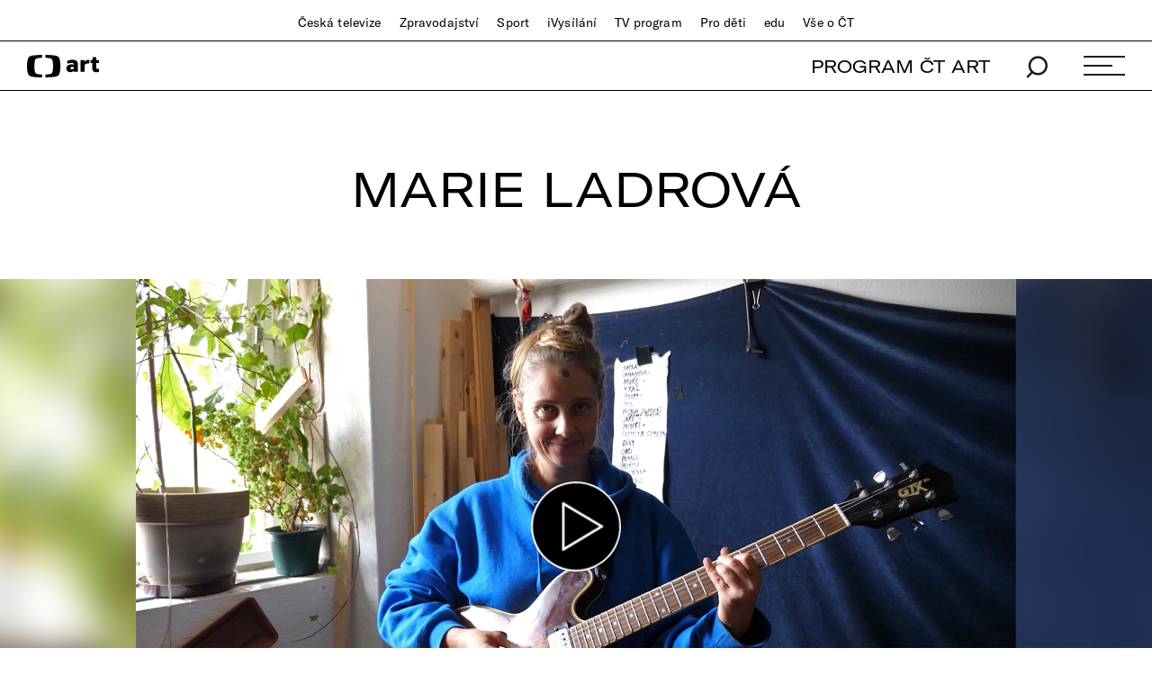

--- FILE ---
content_type: text/html;charset=UTF-8
request_url: https://art.ceskatelevize.cz/profil/marie-ladrova-DHprl
body_size: 12099
content:
<!DOCTYPE html> <html xmlns="http://www.w3.org/1999/xhtml"
      lang="cs"> <head vocab="http://schema.org/" prefix="og: http://ogp.me/ns# fb: http://ogp.me/ns/fb#"
		  itemscope="" itemtype="http://schema.org/WebPage"> <meta charset="UTF-8" /> <meta name="viewport" content="width=device-width, initial-scale=1.0" /> <meta http-equiv="X-UA-Compatible" content="IE=edge" />  <title>Marie Ladrová — ČT art — Česká televize</title> <meta name="description" content="Profil umělkyně" />  <meta name="author" content="Nová média České televize" />  <meta name="thumbnail" content="https://art.ceskatelevize.cz/cms/art/profile-marie-ladrova/articles/marie-ladrova/poster-2__3cYIonGGdyK.jpg"/>        <meta itemprop="name" content="Marie Ladrová" /> <meta itemprop="description" content="Profil umělkyně" /> <meta name="dc.title" content="Marie Ladrová" /> <meta name="dc.subject" content="Zábava, televize, kultura" /> <meta name="dc.description" content="Profil umělkyně" /> <meta name="dc.publisher" content="ČT art" /> <meta name="dc.rights" content="All rights reserved." /> <meta property="og:locale" content="cs_CZ" /> <meta property="og:url" content="https://art.ceskatelevize.cz/profil/marie-ladrova-DHprl" /> <meta property="og:type" content="article" /> <meta property="og:title" content="Marie Ladrová" /> <meta property="og:description" content="Profil umělkyně" /> <meta property="og:site_name" content="ČT art" />   <meta property="og:image" content="https://art.ceskatelevize.cz/cms/art/profile-marie-ladrova/articles/marie-ladrova/poster-2__Facebook1200x675.jpg" /> <meta property="og:image:width" content="1200" /> <meta property="og:image:height" content="675" />       <meta name="msapplication-config" content="/cms/common/browserconfig.xml" /> <meta name="msapplication-TileColor" content="#ffffff" /> <meta name="msapplication-TileImage"
			  content="/cms/common/icons/mstile-144x144.png" /> <meta name="theme-color" content="#ffffff" /> <link rel="manifest" href="/cms/common/manifest.json" /> <link rel="shortcut icon" type="image/ico" href="/cms/common/icons/favicon.ico" /> <link rel="apple-touch-icon" sizes="57x57" href="/cms/common/icons/apple-touch-icon-57x57.png" /> <link rel="apple-touch-icon" sizes="60x60" href="/cms/common/icons/apple-touch-icon-60x60.png" /> <link rel="apple-touch-icon" sizes="72x72" href="/cms/common/icons/apple-touch-icon-72x72.png" /> <link rel="apple-touch-icon" sizes="76x76" href="/cms/common/icons/apple-touch-icon-76x76.png" /> <link rel="apple-touch-icon" sizes="114x114" href="/cms/common/icons/apple-touch-icon-114x114.png" /> <link rel="apple-touch-icon" sizes="120x120" href="/cms/common/icons/apple-touch-icon-120x120.png" /> <link rel="apple-touch-icon" sizes="144x144" href="/cms/common/icons/apple-touch-icon-144x144.png" /> <link rel="apple-touch-icon" sizes="152x152" href="/cms/common/icons/apple-touch-icon-152x152.png" /> <link rel="icon" type="image/png" sizes="16x16" href="/cms/common/icons/favicon-16x16.png" /> <link rel="icon" type="image/png" sizes="32x32" href="/cms/common/icons/favicon-32x32.png" /> <link rel="icon" type="image/png" sizes="48x48" href="/cms/common/icons/favicon-48x48.png" /> <link rel="icon" type="image/png" sizes="96x96" href="/cms/common/icons/favicon-96x96.png" /> <link rel="icon" type="image/png" sizes="128x128" href="/cms/common/icons/favicon-128x128.png" /> <link rel="icon" type="image/png" sizes="192x192" href="/cms/common/icons/favicon-192x192.png" />   <link rel="stylesheet" href="/cms/layouts/vendor/bootstrap/css/bootstrap.min.css" /> <script src="/cms/layouts/vendor/bootstrap/js/jquery.min.js"></script> <script src="/cms/layouts/vendor/Modernizer/Modernizr.js"></script> <script src="/cms/layouts/vendor/bootstrap/js/bootstrap.min.js"></script> <link rel="stylesheet" href="/cms/layouts/vendor/Popup/magnific-popup.css" /> <script src="/cms/layouts/vendor/Popup/jquery.magnific-popup.min.js?v=1.1"></script>  <link rel="stylesheet" type="text/css" href="/cms/layouts-art/css/art.min.css?v=305" /> <script src="/cms/layouts/js/dp.js?v=494"></script>         <script async="" src="/cms/layouts/js/cmp/v2.1/cmp.js" type="text/javascript"></script><link rel="stylesheet" type="text/css" href="https://ctfs.ceskatelevize.cz/static/v8.18/assets/common.css"/><link rel="stylesheet" type="text/css" href="https://ctfs.ceskatelevize.cz/static/v8.18/assets/footer.css"/><script type="text/javascript" src="https://ctfs.ceskatelevize.cz/static/v8.18/assets/common.js"></script><script type="text/javascript" src="https://ctfs.ceskatelevize.cz/static/v8.18/assets/footer.js"></script></head> <body>   <script type="text/javascript">
					/* <![CDATA[ */
					var _dpAnEnabled = true;
					var _dpAnInitialize = true;
					var _dpAnPageViewEvent = "article_view";
					var _dpAnPageSection = "Art";
					var _dpAnPageTitle = "Marie Ladrov\u00E1";
					var _dpAnPageType = "Article";
					var _dpAnPageCategories = ["Profil"];
					var _dpAnProjectTags = "";
					var _dpAnUserId = "";
					var _dpAnDateOfRegistration = "";
					var _dpAnSearchTerm = "";
					var _dpAnSearchResultsCount = "";
					var _dpAnGameId = "";
					var _dpAnGameName = "";
					
					var dataLayer = dataLayer || [];
					
					var DP = DP || {};
					DP.identStr = (DP.identStr || "") + ";analytics.html";
					DP._analyticsAvailable = null;
					DP.isAnalyticsPresent = function () {
						if (DP._analyticsAvailable === true) {
							return true;
						}
						DP._analyticsAvailable = (typeof DP.analytics !== 'undefined') && (typeof dpAnalytics !== 'undefined') && (typeof dpAnalytics.trackEvent !== 'undefined');
						return DP._analyticsAvailable;
					};
					DP.ifAnalytics = function (callback) {
						if (!DP.isAnalyticsPresent()) {
							return;
						}
						if (callback !== null && typeof callback !== 'undefined' && (typeof callback === "function" || typeof callback === "Function" || callback instanceof Function)) {
							return callback(dpAnalytics);
						}
						return callback;
					};
					DP.unlessAnalytics = function (callback) {
						if (DP.isAnalyticsPresent()) {
							return;
						}
						if (callback !== null && typeof callback !== 'undefined' && (typeof callback === "function" || typeof callback === "Function" || callback instanceof Function)) {
							return callback();
						}
						return callback;
					};
					
					DP.events = DP.events || {};
					
					DP.events.send = function (event) {
						navigator.sendBeacon('/dp/rest/events/put', JSON.stringify(event));
					};
					try {
						let ts = 7424223617632120;
						if (DP.isNotNull(ts)) {
							DP.events.send({"ts": ts});
						}
					} catch (error) {
					}
					/* ]]> */
				</script> <script src="/cms/layouts/js/analytics.js?v=1.8.3.1"></script> <noscript> <iframe src="https://www.googletagmanager.com/ns.html?id=GTM-WR543Z2"
							height="0" width="0" style="display:none;visibility:hidden"></iframe></noscript> <script>
					/* <![CDATA[ */
					/*
					 * GEMIUS
					 */
					var gemius_identifier = "zDhLoLgy9Jd9Xa9j7utTrZcP.fLgSi9UHuztF.N.0w3.o7";
					// Set default consent state
					window.gemius_consent = false;
					window.pp_gemius_consent = false;
					var gemius_init_timeout = 10000;
					// lines below shouldn't be edited
					function gemius_pending(i) {
						window[i] = window[i] || function () {
							var x = window[i + '_pdata'] = window[i + '_pdata'] || [];
							x[x.length] = arguments;
						};
					}

					gemius_pending('gemius_hit');
					gemius_pending('gemius_event');
					gemius_pending('gemius_init');
					gemius_pending('pp_gemius_hit');
					gemius_pending('pp_gemius_event');
					gemius_pending('pp_gemius_init');


					;
					gemius_pending('gemius_hit');
					gemius_pending('gemius_event');
					gemius_pending('pp_gemius_hit');
					gemius_pending('pp_gemius_event');

					/*
					 * CMP
					 */
					// Define ConsentStatus promise

					window.ctGetConsentStatus = Promise.race([
						new Promise((resolve) => {
							window.ctSetConsentStatus = resolve;
						}),
						new Promise((_, reject) => {
							// waits for the information from CMP for 10 seconds
							setTimeout(() => reject(new Error("Consent status is not available.")), 10000);
						})
					]);

					// Handle the initial consent status
//					window.ctGetConsentStatus
//							.then(status => {
//								window.ctOnCookieConsentChanged(status);
//							})
//							.catch(error => {
//								console.warn(error);
//								window.ctOnCookieConsentChanged({
//									analytics: false,
//									preferences: false,
//									marketing: false
//								});
//							});
					// CookieConsentChanged handler
//					window.ctOnCookieConsentChanged = (status) => {
//						let enabled = status.analytics === true;
//						window.gemius_consent = enabled;
//						window.pp_gemius_consent = enabled;
//						// info
//						console.log("Cookie consent changed: analytics " + (enabled ? "enabled" : "disabled"));
//						// check if Gemius script is not loaded already
//						if (typeof window.ctGemiusScriptLoaded === "undefined") {
//							window.ctGemiusScriptLoaded = new Promise((resolve, reject) => {
//								// load Gemius script
//								var d = document, t = 'script';
//								try {
//									var gt = d.createElement(t), s = d.getElementsByTagName(t)[0];
//									gt.setAttribute('async', 'async');
//									gt.setAttribute('defer', 'defer');
//									gt.src = '//spir.hit.gemius.pl/xgemius.js';
//									gt.addEventListener('load', () => resolve());
//									gt.addEventListener('error', (e) => reject(e));
//									s.parentNode.insertBefore(gt, s);
//								} catch (e) {
//									reject(e);
//								}
//							});
//							window.ctGemiusScriptLoaded.catch(error => {
//								console.warn(error);
//							});
//						}
//					};

					const loadGemius = () => {
						(function (d, t) {
							try {
								var gt = d.createElement(t), s = d.getElementsByTagName(t)[0], l = 'http' + ((location.protocol === 'https:') ? 's' : '');
								gt.setAttribute('async', 'async');
								gt.setAttribute('defer', 'defer');
								gt.src = l + '://spir.hit.gemius.pl/xgemius.js';
								s.parentNode.insertBefore(gt, s);
							} catch (e) {
							}
						})(document, 'script');
					};

					if (window.ctGetConsentStatus) {
						void window.ctGetConsentStatus
								.then((data) => {
									if (data.consentInteraction) {
										window.gemius_init({consent: data.analytics});
									}
								})
								.finally(loadGemius);
					} else {
						// pokud mám vypnutou cookie lištu, načtu gemius hned
						loadGemius();
					}

					window.ctOnCookieConsentChanged = ({ analytics }) => {
						window.gemius_init({consent: analytics});
					};

					/* ]]> */
				</script>  

		<!--googleoff: all-->
          <header class="main_header"> <div class="main_header__stripe main_header__stripe--top container-fluid"> <button id="ctmenubutton" type="button" class="navbar-toggle" data-toggle="collapse" data-target=".main_header__nav"> <span class="sr-only">Toggle navigation</span><span class="menuButton topmenu"></span> </button> <nav class="main_header__nav"> <ul> <li><a href="//www.ceskatelevize.cz/">Česká televize</a></li> <li><a href="//www.ceskatelevize.cz/ct24/">Zpravodajství</a></li> <li><a href="//www.ceskatelevize.cz/sport/">Sport</a></li> <li><a href="//www.ceskatelevize.cz/ivysilani/">iVysílání</a></li> <li><a href="//www.ceskatelevize.cz/tv-program/">TV program</a></li> <li><a href="//decko.ceskatelevize.cz/?_ga=2.42784549.1092195733.1512389597-2050897776.1469711784">Pro děti</a></li> <li><a href="//edu.ceskatelevize.cz/">edu</a></li> <li><a href="//www.ceskatelevize.cz/vse-o-ct/">Vše o ČT</a></li> </ul> </nav> </div> <div class="main_header__stripe main_header__stripe--bottom container-fluid"> <form action="/vyhledavani" class="main_header__search" method="get" autocomplete="off"> <input type="text" class="main_header__search__input" placeholder="Hledat" name="q" /> <button type="submit" class="main_header__search__submit"> <img alt="search" src="/cms/common/images/search_icon-black.svg" width="24" height="25" /> </button> </form> <a href="/" class="main_header__logo"> <img src="/cms/common/images/CT-art.svg" height="25" alt="ČT art" /> </a> <ul class="main_header__handlers"> <li class="main_header__handler--program"><a href="/tv-program">PROGRAM ČT ART</a></li> <li class="main_header__handler--search"> <a href="/vyhledavani" data-search-toggle="true"> <img alt="search" src="/cms/common/images/search_icon-black.svg" width="24" height="25" /> </a> </li> <li class="main_header__handler--menu"> <a id="site-header-menu" class="menu_hamburger" data-menu-toggle="true" aria-expanded="false"> <span class="menu_hamburger__line"></span> <span class="menu_hamburger__line"></span> <span class="menu_hamburger__line"></span> </a> </li> </ul> </div> <div class="main_header__overlay"> <div class="container-fluid"> <div class="row"> <div class="col-xs-12 col-md-4"> <dl> <dt class="h1">témata</dt>   <dd> <a href="/tema/divadlo">Divadlo</a> </dd>  <dd> <a href="/tema/film">Film</a> </dd>  <dd> <a href="/tema/hudba">Hudba</a> </dd>  <dd> <a href="/tema/literatura">Literatura</a> </dd>  <dd> <a href="/tema/podcast">Podcast</a> </dd>  <dd> <a href="/tema/spolecnost">Společnost</a> </dd>  <dd> <a href="/tema/tanec">Tanec</a> </dd>  <dd> <a href="/tema/televize">Televize</a> </dd>  <dd> <a href="/tema/vytvarne-umeni">Výtvarné umění</a> </dd>   </dl> </div> <div class="col-xs-12 col-md-4"> <dl> <dt class="h1">rubriky</dt>    <dd> <a href="/tema/apel">Apel</a> </dd>      <dd> <a href="/artelier">ARTELIER</a> </dd>    <dd> <a href="/tema/artchiv">Artchiv</a> </dd>      <dd> <a href="/artoulky">Artoulky</a> </dd>    <dd> <a href="/tema/ct-art-kviz">ČT art kvíz</a> </dd>     <dd> <a href="/tema/divadelni-glosar">Divadelní glosář</a> </dd>     <dd> <a href="/tema/fenomen-vecernicek">Fenomén Večerníček</a> </dd>     <dd> <a href="/tema/jedna-basen">Jedna báseň</a> </dd>     <dd> <a href="/tema/kulturni-media-online">Kulturní média online</a> </dd>     <dd> <a href="/tema/mate-knihovnu-a-mohla-bych-ji-videt">Máte knihovnu? A mohla bych ji vidět?</a> </dd>     <dd> <a href="/tema/ostrovy-vizuality">Ostrovy vizuality</a> </dd>     <dd> <a href="/tema/praha-berlin-warsava-zavod-miru">Praha Berlín Waršava: Závod míru</a> </dd>     <dd> <a href="/tema/procento-na-kulturu">Procento na kulturu</a> </dd>     <dd> <a href="/tema/redaktori">Redaktoři</a> </dd>     <dd> <a href="/tema/tv-tipy">TV tipy</a> </dd>     <dd> <a href="/tema/zrneni">Zrnění</a> </dd>     </dl> </div> <div class="col-xs-12 col-md-4"> <dl> <dt class="h1">ostatní</dt> <dd><a href="/tv-program">Program ČT art</a></dd> <dd><a href="/kulturni-prehled">Kulturní přehled</a></dd> <dd><a href="/autor">Autoři / Autorky</a></dd> <dd><a href="/tiraz">Tiráž</a></dd> </dl> </div> </div> <div class="main_header__overlay__footer"> <div class="row"> <div class="col-xs-12 col-md-8"> <ul class="main_header__overlay__tags">   <li
														> <a class="tag" href="/tema/podcast">Podcast</a> </li>  <li
														> <a class="tag" href="/tema/apel">Apel</a> </li>   </ul> </div> <div class="col-xs-12 col-md-4 main_header__overlay__socials"> <img src="/cms/common/images/CT-art.svg" class="main_header__overlay__logo" width="132" alt="ČT art" /> <ul class="main_header__overlay__links"> <li><a href="/newsletter">newsletter</a></li> <li><a href="https://www.facebook.com/ctart.cz/" target="_blank">facebook</a></li>  <li><a href="https://www.instagram.com/ctartcz/" target="_blank">instagram</a></li> </ul> </div> </div> </div> </div> </div> <script type="text/javascript">
						/*<![CDATA[*/
						$('#site-header-menu').click(function (eventObject) {
							let button = DP.isJQueryObject(eventObject.delegateTarget) ? eventObject.delegateTarget : $(eventObject.delegateTarget);
							if (!button.hasClass('active')) {
								try {
									dpAnalytics.trackEvent({
										event: 'Hlavicka',
										Klik_na_odkaz: 'Menu_rozbaleni',
									});
								} catch (err) {
									DP.log.info("Nelze odeslat GA udalost: dpAnalytics je 'undefined'.");
								}
							}
						});
						/*]]>*/
					</script>    </header> 
		<!--googleon: all-->

        <main id="main">  <article class="full-article_wrap"> <div class="container-fluid"> <h1 class="h1">Marie Ladrová</h1>  </div>   <div class="full-article__intro-img"> <div class="full-article__intro-img__holder"> <div class="full-article__intro-img__bg"
							 style="background: url(&#39;/cms/art/profile-marie-ladrova/articles/marie-ladrova/poster-2.jpg&#39;)"></div> <img src="/cms/art/profile-marie-ladrova/articles/marie-ladrova/poster-2.jpg" alt="Marie Ladrová" width="1280" height="720" onerror="this.onerror=null;this.src=&#39;/cms/common/images/ctart.jpg&#39;"/>   <a href="https://player.ceskatelevize.cz/?product=ct-artzona&amp;parentUrl=https://art.ceskatelevize.cz/profil/marie-ladrova-DHprl&amp;origin=artzona&amp;useNewPlaylist=true&amp;hash=b8baa394f2a0ec4d5ad921da6b92d6c40a4c437e&amp;autoStart=true&amp;bonus=42119"
					   class="popup-video"
					   target="_blank"> <div class="play-video"></div> </a>    </div> <div class="full-article__intro-img__credits credits container text-right">Výtvarnice a hudebnice Marie Ladrová, foto: ČT art</div> </div>    <header class="full-article__info container">  <div class="full-article__info__social-networks"> <button
						class="social-share-icon fb-icon" onclick="window.open(&#39;https://www.facebook.com/sharer.php?u=https://art.ceskatelevize.cz/profil/marie-ladrova-DHprl&amp;t=Marie Ladrová&#39;)"
					> <span>FB</span> </button> <button
						class="social-share-icon tw-icon" onclick="window.open(&#39;https://twitter.com/share?url=https://art.ceskatelevize.cz/profil/marie-ladrova-DHprl&amp;text=Marie Ladrová&#39;)"
					> <span>𝕏</span> </button> </div>  </header> <div class="full-article container"> <p>V&nbsp;jejím ateliéru v&nbsp;Černošicích u&nbsp;Prahy jsme Marii Ladrovou navštívili jednoho podzimního dopoledne. U&nbsp;topení se sušily houby, na policích ležely různě opracované troudnatce&nbsp;– choroše, z&nbsp;nichž Marie vytváří podle starých receptur čepice a&nbsp;další výrobky, v&nbsp;knihovně byly hojně zastoupené atlasy hub a&nbsp;oknem šlo pozorovat nedaleké lesnaté kopce. O&nbsp;tom, že houby a&nbsp;podhoubí, jsou jedním hlavních témat Mariiny tvorby, není pochyb. Cestu k&nbsp;nim si našla skrze jídlo, už od dětství houby ráda sbírala, vařila a&nbsp;jedla. Narodila se roku 1981 na Chodsku, zdejší kraj a&nbsp;Pošumaví ji silně ovlivnilo.</p>

<p>Vystudovala kamenosochařství na Střední uměleckoprůmyslové škole v&nbsp;Českém Krumlově a&nbsp;poté několik let učila výtvarnou výchovu. Ke studiu intermediální tvorby na AVU ji přivedl Milan Knížák a&nbsp;způsob jeho výuky&nbsp;– sama v&nbsp;té době hledala cesty, jak lépe učit a&nbsp;jeho pedagogické metody Marii inspirovaly. Ve své tvorbě se věnuje především akvarelu, kromě hub maluje krajiny a&nbsp;ráda experimentuje s&nbsp;materiály, baví ji objevovat nové techniky a&nbsp;míchat vlastní barvy.</p>

<p>Zároveň je Marie Ladrová hudebnicí. Zpívá a&nbsp;hraje na housle, kytaru a&nbsp;těremin&nbsp;– hru na tento nástroj rovněž vyučuje. Působí či působila v&nbsp;několika hudebních uskupeních. Vloni vydala na značce Polí5 <a href="https://art.ceskatelevize.cz/inside/tohle-jsou-ctyri-nepravem-prehlizene-domaci-desky-z-prvni-pule-roku-2021-rFSHv">sólové album nazvané MR</a>. Na svém webu k&nbsp;hudební tvorbě poznamenává: „Texty jsou důležitými posly a&nbsp;pomocí podmanivého zpěvu se dotýkají posluchače podobně, jako se výtrusy hub dotýkají podhoubí. Při správné kombinaci tak může vyrůst plodnice neočekávané barvy, chuti i&nbsp;účinků!“</p>  <div class="full-article__social-networks full-article__social-networks--mobile"> <button
						class="social-share-icon fb-icon" onclick="window.open(&#39;https://www.facebook.com/sharer.php?u=https://art.ceskatelevize.cz/profil/marie-ladrova-DHprl&amp;t=Marie Ladrová&#39;)"
					> <span>FB</span> <span class="desc">sdílet na facebooku</span> </button> <button
						class="social-share-icon tw-icon" onclick="window.open(&#39;https://twitter.com/share?url=https://art.ceskatelevize.cz/profil/marie-ladrova-DHprl&amp;text=Marie Ladrová&#39;)"
					> <span>𝕏</span> <span class="desc">sdílet na 𝕏 (twitteru)</span> </button> </div>  </div> </article>   <section class="container-fluid full-article__media"> <div class="row"> <div class="col-xs-12 col-sm-6">  <div class="img-holder imgfit">     <img src="/cms/art/profile-marie-ladrova/articles/marie-ladrova/gallery-Dl8OO/04-ciruvky__Poster960x540.jpg"
								 alt="houby" /> <a href="#" class="popup-gallery"> <div class="play-gallery"></div> </a> <div class="gallery">  <a href="/cms/art/profile-marie-ladrova/articles/marie-ladrova/gallery-Dl8OO/04-ciruvky.jpg" title="&lt;em&gt;Čirůvky dvojbarvé&lt;/em&gt;, přírodní barvivo na bavlněném papíře, 2020, repro: archiv Marie Ladrové"></a>  <a href="/cms/art/profile-marie-ladrova/articles/marie-ladrova/gallery-Dl8OO/01-zatisi.jpg" title="&lt;em&gt;Zátiší s houbami&lt;/em&gt;, přírodní barvivo na bavlněném papíře, 2019, repro: archiv Marie Ladrové"></a>  <a href="/cms/art/profile-marie-ladrova/articles/marie-ladrova/gallery-Dl8OO/02-hrib.jpg" title="&lt;em&gt;Hřib sametový&lt;/em&gt;, přírodní barvivo na bavlněném papíře, 2020, repro: archiv Marie Ladrové"></a>  <a href="/cms/art/profile-marie-ladrova/articles/marie-ladrova/gallery-Dl8OO/03-muchomurka.jpg" title="&lt;em&gt;Muchomůrka červená&lt;/em&gt;, přírodní barvivo na bavlněném papíře, 2020, repro: archiv Marie Ladrové"></a>  <a href="/cms/art/profile-marie-ladrova/articles/marie-ladrova/gallery-Dl8OO/05-shluk-plodnice.jpg" title="&lt;em&gt;Shluk neidentifikované plodnice&lt;/em&gt;, přírodní barvivo na bavlněném papíře, 2020, repro: archiv Marie Ladrové"></a>  </div>   </div> <div class="content-wrapper"> <h2>Houby</h2>  <p>Houby jsou bytosti, jsou tu dávno před tím, než jsme tu byli my a&nbsp;mnohem víc než my rozumí světu!</p> </div>  </div> <div class="col-xs-12 col-sm-6">  <div class="img-holder imgfit">     <img src="/cms/art/profile-marie-ladrova/articles/marie-ladrova/gallery-Dl8OO/01-cepice-chodsky-vzor-2017__Poster960x540.jpg"
								 alt="Klobouček" /> <a href="#" class="popup-gallery"> <div class="play-gallery"></div> </a> <div class="gallery">  <a href="/cms/art/profile-marie-ladrova/articles/marie-ladrova/gallery-Dl8OO/01-cepice-chodsky-vzor-2017.jpg" title="Čepice z troudnatce podle chodského vzoru, 2017, foto: archiv Marie Ladrové"></a>  <a href="/cms/art/profile-marie-ladrova/articles/marie-ladrova/gallery-Dl8OO/01-ksiltovka-2020.jpg" title="Kšiltovka z troudnatce, 2020, foto: archiv Marie Ladrové"></a>  <a href="/cms/art/profile-marie-ladrova/articles/marie-ladrova/gallery-Dl8OO/02-kloboucek-choros.jpg" title="Klobouček, foto: archiv Marie Ladrové"></a>  <a href="/cms/art/profile-marie-ladrova/articles/marie-ladrova/gallery-Dl8OO/04-chorosova-tapiserie-2020.jpg" title="Chorošová tapiserie, 2020, foto: archiv Marie Ladrové"></a>  </div>   </div> <div class="content-wrapper"> <h2>Čepice a&nbsp;objekty z&nbsp;choroše</h2>  <p>„Troudnatec kopytovitý je houba-choroš, který se v&nbsp;minulosti používal velice často. Získával se z&nbsp;něj troud na podpalování čehokoliv, používal se k&nbsp;přenášení ohně a&nbsp;vyráběly se z&nbsp;něj čepice, vesty a&nbsp;kabelky. Tato technologie na našem území skoro zanikla. Jelikož pocházím z&nbsp;Chodska, kde strejcové tyto čepice šili, rozhodla jsem se tuto technologii oživit a&nbsp;naučit je tamní obyvatele, aby na tuto úžasnou houbovou látku nezapomněli…“ (Z&nbsp;webu Marie Ladrové.)</p> </div>  </div> <div class="col-xs-12 col-sm-6">  <div class="img-holder imgfit">     <img src="/cms/art/profile-marie-ladrova/articles/marie-ladrova/gallery-Dl8OO/01-reka__Poster960x540.jpg"
								 alt="řeka" /> <a href="#" class="popup-gallery"> <div class="play-gallery"></div> </a> <div class="gallery">  <a href="/cms/art/profile-marie-ladrova/articles/marie-ladrova/gallery-Dl8OO/01-reka.jpg" title="&lt;em&gt;Řeka&lt;/em&gt;, přírodní barvivo na bavlněném papíře, 33 × 19 cm, 2020, repro: archiv Marie Ladrové"></a>  <a href="/cms/art/profile-marie-ladrova/articles/marie-ladrova/gallery-Dl8OO/02-mokropsy.jpg" title="&lt;em&gt;Mokropsy&lt;/em&gt;, přírodní barvivo na bavlněném papíře, 30 × 30 cm, 2020, repro: archiv Marie Ladrové"></a>  <a href="/cms/art/profile-marie-ladrova/articles/marie-ladrova/gallery-Dl8OO/03-zas-ten-sen.jpg" title="&lt;em&gt;Zas ten sen&lt;/em&gt;, přírodní barvivo na bavlněném papíře, 250 × 150 cm, 2018, repro: archiv Marie Ladrové"></a>  <a href="/cms/art/profile-marie-ladrova/articles/marie-ladrova/gallery-Dl8OO/04-reka-s-rybarem.jpg" title="&lt;em&gt;Berounka s rybářem&lt;/em&gt;, přírodní barvivo na bavlněném papíře, 42 × 31 cm, 2020, repro: archiv Marie Ladrové"></a>  <a href="/cms/art/profile-marie-ladrova/articles/marie-ladrova/gallery-Dl8OO/05-zena-s-mesicem.jpg" title="&lt;em&gt;Žena s měsícem&lt;/em&gt;, přírodní barvivo na bavlněném papíře, 185 × 113 cm, 2019, repro: archiv Marie Ladrové"></a>  </div>   </div> <div class="content-wrapper"> <h2>Akvarely&nbsp;– krajiny a&nbsp;sny</h2>  <p>Barvy pro své akvarely si Marie míchá sama, vychází při tom hlavně ze starých barvířských receptur. Rozměrné krajiny maluje nejraději v&nbsp;plenéru, jindy se zase snaží zachytit výjevy ze svých snů.</p> </div>  </div> <div class="col-xs-12 col-sm-6">  <div class="img-holder imgfit">    <img alt="bože můj" src="/cms/art/profile-marie-ladrova/articles/marie-ladrova/gallery-Dl8OO/teremin__Poster960x540.jpg" />    <a href="https://www.youtube.com/watch?v=F-WTofrC3Fo"
					   class="popup-video"
					   target="_blank"> <div class="play-video"></div> </a>      </div> <div class="content-wrapper"> <h2>Těremin</h2> <p><p>Hru na dřevěnou bedýnku se dvěma anténami ovládá málokdo. Marie Ladrová je v&nbsp;tuzemsku výjimkou a&nbsp;hru dokonce i&nbsp;vyučuje.</p></p>  </div>  </div> </div> </section> 
			
			
			
			
			<!--googleoff: all-->
			<section class="container-fluid category-wrap full-article__profiles"> <h3 class="h1">Poslední profily</h3>    <div class="row">      <div class="col-xs-12 col-sm-6 col-md-4">  <article class="article article--medium"> <a href="/profil/vitezove-souteze-artelier-marie-zandalkova-oYFk2"> <header class="article__image article__image--has-video-in"> <div class="article__image__holder"> <picture> <source media="(max-width: 600px)" srcset="/cms/art/article-2025-36/articles/vitezove-souteze-artelier-marie-zandalkova/poster-1__Poster600x338.jpg"/> <source media="(max-width: 768px)" srcset="/cms/art/article-2025-36/articles/vitezove-souteze-artelier-marie-zandalkova/poster-1__Poster960x540.jpg"/> <source media="(min-width: 1920px)" srcset="/cms/art/article-2025-36/articles/vitezove-souteze-artelier-marie-zandalkova/poster-1__Poster960x540.jpg"/> <img alt="Výtvarnice Marie Zandálková," src="/cms/art/article-2025-36/articles/vitezove-souteze-artelier-marie-zandalkova/poster-1__Poster600x338.jpg" width="600" height="338"/> </picture> </div> </header> </a> <ul class="article__tags"> <li><a href="/tema/profil">Profil</a></li> </ul> <footer class="article__meta"> <ul class="article__meta__authors">  <li
								><a href="/autor/redakce">Redakce</a></li> </ul> <ul class="article__meta__dates"> <li> <time datetime="2025-12-12" pubdate="pubdate">12. 12. 2025</time> </li>  <li class="time-of-reading"><i class="icon icon--time">Doba čtení</i> 1 min</li>    </ul> </footer> <h3 class="h3"> <a href="/profil/vitezove-souteze-artelier-marie-zandalkova-oYFk2">Vítězové soutěže Artelier: Marie Zandálková</a> </h3> </article>  </div> <div class="col-xs-12 col-sm-6 col-md-4">  <article class="article article--medium"> <a href="/profil/vitezove-souteze-artelier-nina-sibinska-31VkU"> <header class="article__image article__image--has-video-in"> <div class="article__image__holder"> <picture> <source media="(max-width: 600px)" srcset="/cms/art/article-2025-49/articles/vitezove-souteze-artelier-nina-sibinska/sibinska__Poster600x338.jpg"/> <source media="(max-width: 768px)" srcset="/cms/art/article-2025-49/articles/vitezove-souteze-artelier-nina-sibinska/sibinska__Poster960x540.jpg"/> <source media="(min-width: 1920px)" srcset="/cms/art/article-2025-49/articles/vitezove-souteze-artelier-nina-sibinska/sibinska__Poster960x540.jpg"/> <img alt="Vizuální umělkyně Nina Sibinská" src="/cms/art/article-2025-49/articles/vitezove-souteze-artelier-nina-sibinska/sibinska__Poster600x338.jpg" width="600" height="338"/> </picture> </div> </header> </a> <ul class="article__tags"> <li><a href="/tema/profil">Profil</a></li> </ul> <footer class="article__meta"> <ul class="article__meta__authors">  <li
								><a href="/autor/redakce">Redakce</a></li> </ul> <ul class="article__meta__dates"> <li> <time datetime="2025-12-05" pubdate="pubdate">5. 12. 2025</time> </li>  <li class="time-of-reading"><i class="icon icon--time">Doba čtení</i> 1 min</li>    </ul> </footer> <h3 class="h3"> <a href="/profil/vitezove-souteze-artelier-nina-sibinska-31VkU">Vítězové soutěže Artelier: Nina Sibinská</a> </h3> </article>  </div> <div class="col-xs-12 col-sm-6 col-md-4">  <article class="article article--medium"> <a href="/profil/vitezove-souteze-artelier-tomas-cerny-SlkNK"> <header class="article__image article__image--has-video-in"> <div class="article__image__holder"> <picture> <source media="(max-width: 600px)" srcset="/cms/art/article-2025-46/articles/vitezove-souteze-artelier-tomas-cerny/cerny-poster__Poster600x338.jpg"/> <source media="(max-width: 768px)" srcset="/cms/art/article-2025-46/articles/vitezove-souteze-artelier-tomas-cerny/cerny-poster__Poster960x540.jpg"/> <source media="(min-width: 1920px)" srcset="/cms/art/article-2025-46/articles/vitezove-souteze-artelier-tomas-cerny/cerny-poster__Poster960x540.jpg"/> <img alt="Tomáš Černý," src="/cms/art/article-2025-46/articles/vitezove-souteze-artelier-tomas-cerny/cerny-poster__Poster600x338.jpg" width="600" height="338"/> </picture> </div> </header> </a> <ul class="article__tags"> <li><a href="/tema/profil">Profil</a></li> </ul> <footer class="article__meta"> <ul class="article__meta__authors">  <li
								><a href="/autor/redakce">Redakce</a></li> </ul> <ul class="article__meta__dates"> <li> <time datetime="2025-11-21" pubdate="pubdate">21. 11. 2025</time> </li>  <li class="time-of-reading"><i class="icon icon--time">Doba čtení</i> 1 min</li>    </ul> </footer> <h3 class="h3"> <a href="/profil/vitezove-souteze-artelier-tomas-cerny-SlkNK">Vítězové soutěže Artelier: Tomáš Černý</a> </h3> </article>  </div> <div class="col-xs-12 col-sm-6 col-md-4">  <article class="article article--medium"> <a href="/profil/vitezove-souteze-artelier-olga-krykun-zbYaJ"> <header class="article__image article__image--has-video-in"> <div class="article__image__holder"> <picture> <source media="(max-width: 600px)" srcset="/cms/art/article-2025-46/articles/vitezove-souteze-artelier-olga-krykun/poster-4__Poster600x338.jpg"/> <source media="(max-width: 768px)" srcset="/cms/art/article-2025-46/articles/vitezove-souteze-artelier-olga-krykun/poster-4__Poster960x540.jpg"/> <source media="(min-width: 1920px)" srcset="/cms/art/article-2025-46/articles/vitezove-souteze-artelier-olga-krykun/poster-4__Poster960x540.jpg"/> <img alt="Olga Krykun" src="/cms/art/article-2025-46/articles/vitezove-souteze-artelier-olga-krykun/poster-4__Poster600x338.jpg" width="600" height="338"/> </picture> </div> </header> </a> <ul class="article__tags"> <li><a href="/tema/profil">Profil</a></li> </ul> <footer class="article__meta"> <ul class="article__meta__authors">  <li
								><a href="/autor/redakce">Redakce</a></li> </ul> <ul class="article__meta__dates"> <li> <time datetime="2025-11-14" pubdate="pubdate">14. 11. 2025</time> </li>  <li class="time-of-reading"><i class="icon icon--time">Doba čtení</i> 1 min</li>    </ul> </footer> <h3 class="h3"> <a href="/profil/vitezove-souteze-artelier-olga-krykun-zbYaJ">Vítězové soutěže Artelier: Olga Krykun</a> </h3> </article>  </div> <div class="col-xs-12 col-sm-6 col-md-4">  <article class="article article--medium"> <a href="/profil/vitezove-souteze-artelier-emma-lea-nikodymova-5VJnP"> <header class="article__image article__image--has-video-in"> <div class="article__image__holder"> <picture> <source media="(max-width: 600px)" srcset="/cms/art/article-2025-45/articles/vitezove-souteze-artelier-emma-lea-nikodymova/nikodymova2__Poster600x338.jpg"/> <source media="(max-width: 768px)" srcset="/cms/art/article-2025-45/articles/vitezove-souteze-artelier-emma-lea-nikodymova/nikodymova2__Poster960x540.jpg"/> <source media="(min-width: 1920px)" srcset="/cms/art/article-2025-45/articles/vitezove-souteze-artelier-emma-lea-nikodymova/nikodymova2__Poster960x540.jpg"/> <img alt="Emma Lea Nikodýmová" src="/cms/art/article-2025-45/articles/vitezove-souteze-artelier-emma-lea-nikodymova/nikodymova2__Poster600x338.jpg" width="600" height="338"/> </picture> </div> </header> </a> <ul class="article__tags"> <li><a href="/tema/profil">Profil</a></li> </ul> <footer class="article__meta"> <ul class="article__meta__authors">  <li
								><a href="/autor/redakce">Redakce</a></li> </ul> <ul class="article__meta__dates"> <li> <time datetime="2025-11-07" pubdate="pubdate">7. 11. 2025</time> </li>  <li class="time-of-reading"><i class="icon icon--time">Doba čtení</i> 1 min</li>    </ul> </footer> <h3 class="h3"> <a href="/profil/vitezove-souteze-artelier-emma-lea-nikodymova-5VJnP">Vítězové soutěže Artelier: Emma Lea Nikodýmová</a> </h3> </article>  </div> <div class="col-xs-12 col-sm-6 col-md-4">  <article class="article article--medium"> <a href="/profil/vitezove-souteze-artelier-marie-nakonecna-BgtW4"> <header class="article__image article__image--has-video-in"> <div class="article__image__holder"> <picture> <source media="(max-width: 600px)" srcset="/cms/art/article-2025-44/articles/vitezove-souteze-artelier-marie-nakonecna/poster-22__Poster600x338.jpg"/> <source media="(max-width: 768px)" srcset="/cms/art/article-2025-44/articles/vitezove-souteze-artelier-marie-nakonecna/poster-22__Poster960x540.jpg"/> <source media="(min-width: 1920px)" srcset="/cms/art/article-2025-44/articles/vitezove-souteze-artelier-marie-nakonecna/poster-22__Poster960x540.jpg"/> <img alt="Výtvarnice Marie Nakonečná, foto: ČT art" src="/cms/art/article-2025-44/articles/vitezove-souteze-artelier-marie-nakonecna/poster-22__Poster600x338.jpg" width="600" height="338"/> </picture> </div> </header> </a> <ul class="article__tags"> <li><a href="/tema/profil">Profil</a></li> </ul> <footer class="article__meta"> <ul class="article__meta__authors">  <li
								><a href="/autor/redakce">Redakce</a></li> </ul> <ul class="article__meta__dates"> <li> <time datetime="2025-10-31" pubdate="pubdate">31. 10. 2025</time> </li>  <li class="time-of-reading"><i class="icon icon--time">Doba čtení</i> 1 min</li>    </ul> </footer> <h3 class="h3"> <a href="/profil/vitezove-souteze-artelier-marie-nakonecna-BgtW4">Vítězové soutěže Artelier: Marie Nakonečná</a> </h3> </article>  </div>     </div>  <div class="text-center btn-wrap"> <a href="/profil"
						   class="btn">Všechny profily</a> </div>  </section>
			<!--googleon: all-->
			
			
        </main>

		<!--googleoff: all-->
                 <footer class="ctg ctg-footer ctg-footer- ctg-footer-" aria-label="patička"><div class="ctg-row ctg-middle-xs"><div class="ctg-col-xs-6 ctg-col-header"><a title="Úvodní stránka České televize" href="https://www.ceskatelevize.cz/"><img aria-hidden="true" class="ctg-logo" src="https://ctfs.ceskatelevize.cz/static/v8.18/assets/images/Ceska_televize_logo.c18ac7a00af1952d4a74b7e9c4792aa7.svg" alt="Česká televize" height="32"/> <img aria-hidden="true" alt="Česká televize" class="ctg-logo inverted" src="https://ctfs.ceskatelevize.cz/static/v8.18/assets/images/Ceska_televize_logo_onDark.cf4bee6eae50783dd898d45ac03b0bc6.svg" height="32"/></a></div><div role="navigation" aria-label="Sociální sítě" class="ctg-col-xs-6 ctg-alignRight ctg-middle ctg-flex ctg-col-social"><p>Česká televize na sociálních sítích:</p><ul class="ctg-social"><li><a class="instagramicon" title="Instagram České televize" href="https://www.instagram.com/ceskatelevize" target="_blank" rel="noopener noreferrer"><img width="32" height="32" class="standardinstagram inverted" src="https://ctfs.ceskatelevize.cz/static/v8.18/assets/images/instagram_onDark.c5aad20901e71a9f4f51bd2eda6529a2.svg" alt="Instagram České televize"/> <img width="32" height="32" class="standardinstagram" src="https://ctfs.ceskatelevize.cz/static/v8.18/assets/images/instagram.3a9b47167b56a8398b1154e4bfd4d968.svg" alt="Instagram České televize"/> <img width="32" height="32" class="hoverinstagram" src="https://ctfs.ceskatelevize.cz/static/v8.18/assets/images/instagramHover.72806e7fd9cfd328205ffe3a44e126fa.svg" alt="Instagram České televize"/></a></li><li><a class="facebookicon" title="Facebook České televize" href="https://www.facebook.com/ceskatelevize" target="_blank" rel="noopener noreferrer"><img width="32" height="32" class="standardfacebook inverted" src="https://ctfs.ceskatelevize.cz/static/v8.18/assets/images/facebook_onDark.f42916b9083ed1756eee33516dd12f7a.svg" alt="Facebook České televize"/> <img width="32" height="32" class="standardfacebook" src="https://ctfs.ceskatelevize.cz/static/v8.18/assets/images/facebook.9f235719262ad8d171db7038006e595b.svg" alt="Facebook České televize"/> <img width="32" height="32" class="hoverfacebook" src="https://ctfs.ceskatelevize.cz/static/v8.18/assets/images/facebookHover.c38a667cc9f53dcbb3aada7a5bf435b9.svg" alt="Facebook České televize"/></a></li><li><a class="youtubeicon" title="YouTube České televize" href="https://www.youtube.com/ceskatelevize" target="_blank" rel="noopener noreferrer"><img width="32" height="32" class="standardyoutube inverted" src="https://ctfs.ceskatelevize.cz/static/v8.18/assets/images/youTube_onDark.7034749e4442c3a7b88881798f821885.svg" alt="YouTube České televize"/> <img width="32" height="32" class="standardyoutube" src="https://ctfs.ceskatelevize.cz/static/v8.18/assets/images/youtube.18a09babf34f011369671fea53574285.svg" alt="YouTube České televize"/> <img width="32" height="32" class="hoveryoutube" src="https://ctfs.ceskatelevize.cz/static/v8.18/assets/images/youtubeHover.77961a3300c88e448364459d3aa8c60f.svg" alt="YouTube České televize"/></a></li><li><a class="twittericon" title="X&nbsp;(Twitter) České televize" href="https://x.com/czechtv" target="_blank" rel="noopener noreferrer"><img width="32" height="32" class="standardtwitter" src="https://ctfs.ceskatelevize.cz/static/v8.18/assets/images/x.2d220dc9e09450579721eafc49ec3386.svg" alt="X&nbsp;(Twitter) České televize"/> <img width="32" height="32" class="standardtwitter inverted" src="https://ctfs.ceskatelevize.cz/static/v8.18/assets/images/x_onDark.5dbd86f0d64d1136cdf068e9bab061af.svg" alt="X&nbsp;(Twitter) České televize"/> <img width="32" height="32" class="hovertwitter" src="https://ctfs.ceskatelevize.cz/static/v8.18/assets/images/xHover.c2a61034122d8e8d3bf9f7f5a789b6e6.svg" alt="X&nbsp;(Twitter) České televize"/></a></li><li><a class="threadsicon" title="Threads České televize" href="https://www.threads.net/@ceskatelevize" target="_blank" rel="noopener noreferrer"><img width="32" height="32" class="standardthreads inverted" src="https://ctfs.ceskatelevize.cz/static/v8.18/assets/images/threads_onDark.53303abc2888d0319192d11026d8070e.svg" alt="Threads České televize"/> <img width="32" height="32" class="standardthreads" src="https://ctfs.ceskatelevize.cz/static/v8.18/assets/images/threads.40961671c4911dc94f2db6831d674f00.svg" alt="Threads České televize"/> <img width="32" height="32" class="hoverthreads" src="https://ctfs.ceskatelevize.cz/static/v8.18/assets/images/threadsHover.dd323dfd4ba55509dc5fe899bf009fd9.svg" alt="Threads České televize"/></a></li></ul></div></div><div class="ctg-row"><div role="region" aria-label="Rozcestník stránek" class="ctg-col-xs-5 ctg-links-div"><h2 class="ctg-sr-only">Rozcestník stránek</h2><ul class="ctg-links"><li><a href="https://www.ceskatelevize.cz/tv-program/" data-testid="tv_program">TV program</a></li><li><a href="https://www.ceskatelevize.cz/vse-o-ct/pro-media/" data-testid="pro_media">Pro média</a></li><li><a href="https://www.ceskatelevize.cz/zive/" data-testid="zive_vysilani">Živé vysílání</a></li><li><a href="https://www.ceskatelevize.cz/vse-o-ct/reklama/" data-testid="reklama">Reklama</a></li><li><a href="https://poplatky.ceskatelevize.cz/domacnost" data-testid="tv_poplatky">TV poplatky</a></li><li><a href="https://www.ceskatelevize.cz/brno/" data-testid="studio_brno">Studio Brno</a></li><li><a href="https://teletext.ceskatelevize.cz/?p=100-1" data-testid="teletext">Teletext</a></li><li><a href="https://www.ceskatelevize.cz/ostrava/" data-testid="studio_ostrava">Studio Ostrava</a></li><li><a href="https://www.ceskatelevize.cz/vse-o-ct/podcasty/" data-testid="podcasty">Podcasty</a></li><li><a href="https://www.ceskatelevize.cz/vse-o-ct/rada-ct/" data-testid="rada_ct">Rada ČT</a></li><li><a href="https://ct24.ceskatelevize.cz/rubrika/pocasi-27" data-testid="pocasi">Počasí</a></li><li><a href="https://ceskatelevize.jobs.cz/" data-testid="kariera">Kariéra</a></li><li><a href="https://eshop.ceskatelevize.cz/" data-testid="eshop">E-shop</a></li><li><a href="https://www.ceskatelevize.cz/vse-o-ct/podavani-nametu-a-projektu/pro-autory/" data-testid="podavani_nametu">Podávání námětů</a></li><li><a href="https://www.ceskatelevize.cz/aplikace/" data-testid="mobilni_aplikace">Mobilní a TV aplikace</a></li><li><a href="https://www.ceskatelevize.cz/vse-o-ct/caste-dotazy/" data-testid="caste_dotazy">Časté dotazy</a></li><li><a href="https://www.ceskatelevize.cz/vse-o-ct/" data-testid="vse_o_ct">Vše o ČT</a></li><li><a href="https://www.ceskatelevize.cz/vse-o-ct/kontakty/" data-testid="kontakty">Kontakty</a></li></ul></div><div class="ctg-col-xs-7 ctg-col-icons"><div role="region" aria-label="Rozcestník kanálů" class="ctg-wrapper"><h2 class="ctg-sr-only">Rozcestník kanálů</h2><ul class="ctg-product-links"><li class="ctg-col-xs-4 ctg-col-single-icon"><a title="Stránky ČT24" href="https://ct24.ceskatelevize.cz"><img src="https://ctfs.ceskatelevize.cz/static/v8.18/assets/images/CT24.55f6b35963ab9a22b0ab1ce9b28557bf.svg" alt="ČT24" height="24" data-testid="ct24"/></a></li><li class="ctg-col-xs-4 ctg-col-single-icon"><a title="Stránky ČT sport" href="https://sport.ceskatelevize.cz"><img src="https://ctfs.ceskatelevize.cz/static/v8.18/assets/images/CTsport.a7fdab5b06b2e07fa04ae41d376f29a4.svg" alt="ČT Sport" height="24" data-testid="ct4"/></a></li><li class="ctg-col-xs-4 ctg-col-single-icon"><a title="Stránky iVysílání" href="https://www.ceskatelevize.cz/ivysilani/"><img src="https://ctfs.ceskatelevize.cz/static/v8.18/assets/images/ivysilani.40364905e6d8c597d722605b08a95b0d.svg" class="ctg-channel" alt="iVysílání" height="24" data-testid="ivysilani"/> <img src="https://ctfs.ceskatelevize.cz/static/v8.18/assets/images/ivysilani_onDark.ab6917666b20cb702da012b12652cb96.svg" class="ctg-channel inverted" alt="iVysílání" height="24" data-testid="ivysilani"/></a></li><li class="ctg-col-xs-4 col ctg-col-single-icon"><a title="Stránky ČT Déčko" href="https://decko.ceskatelevize.cz"><img src="https://ctfs.ceskatelevize.cz/static/v8.18/assets/images/CTd.6dc0eee1c38ca664e1e35d0a596900f9.svg" alt="ČT Déčko" height="24" data-testid="decko"/></a></li><li class="ctg-col-xs-4 col ctg-col-single-icon"><a title="Stránky ČT art" href="https://art.ceskatelevize.cz/"><img src="https://ctfs.ceskatelevize.cz/static/v8.18/assets/images/CTart.35124ab699485bd6cc3eb539d7b3faa0.svg" alt="ČT Art" height="24" data-testid="art"/></a></li><li class="ctg-col-xs-4 col ctg-col-single-icon"><a title="Stránky ČT edu" href="https://edu.ceskatelevize.cz/"><img src="https://ctfs.ceskatelevize.cz/static/v8.18/assets/images/edu.6a64a78e38af931fb4b194a932c29286.svg" class="ctg-channel" alt="ČT Edu" height="24" data-testid="edu"/> <img src="https://ctfs.ceskatelevize.cz/static/v8.18/assets/images/edu_onDark.2faa4b3583a80b5a3b270c1b13d9b951.svg" class="ctg-channel inverted" alt="ČT Edu" height="24" data-testid="edu"/></a></li></ul></div><div role="region" aria-label="Kontaktní údaje" class="ctg-helpcenter ctg-middle-xs"><div aria-labelledby="contact" tabindex="0" class="ctg-help-middle ctg-text-middle"><p id="contact"><strong>Divácké centrum</strong> je tu pro vás každý den v době 7:30 — 17:30 hod</p></div><div class="ctg-help-middle-contact ctg-text-middle"><p class="ctg-middle-xs ctg-flex ctg-help-links"><a title="Telefonní číslo" href="tel:420261136113"><img src="https://ctfs.ceskatelevize.cz/static/v8.18/assets/images/phone.e6bbdc2c11ae2ec29eee4c2ec210625e.svg" class="ctg-contacticon" alt="Telefonní číslo" height="20"/> <img src="https://ctfs.ceskatelevize.cz/static/v8.18/assets/images/phone_onDark.76f41573b1e9f1329731f389a4eeaea1.svg" class="ctg-contacticon inverted" alt="Telefonní číslo" height="20"/> <span class="ctg-help-link">261 136 113 </span></a><a title="E-mailová adresa" href="mailto:info@ceskatelevize.cz"><img src="https://ctfs.ceskatelevize.cz/static/v8.18/assets/images/mail.87be2d7b32cdd394c336423aea9a2144.svg" class="ctg-contacticon" alt="E-mail" height="20"/> <img src="https://ctfs.ceskatelevize.cz/static/v8.18/assets/images/mail_onDark.c064926afc45bb59bb368d03f8afbc2d.svg" class="ctg-contacticon inverted" alt="E-mail" height="20"/> <span class="ctg-help-link">info@ceskatelevize.cz</span></a></p></div></div></div></div><hr class="ctg-hr"/><div class="ctg-row ctg-copyright"><div class="ctg-col-xs-8"><div>
© Česká televize<span style="margin: 0 7px">•</span><a href="https://www.ceskatelevize.cz/english/">English</a> <span style="margin: 0 7px">•</span> <a href="https://www.ceskatelevize.cz/ochrana-soukromi/">Ochrana soukromí</a> <span style="margin: 0 7px">•</span> <a href="https://www.ceskatelevize.cz/vse-o-ct/zakony-a-pravidla/pristupnost/">Přístupnost</a> </div></div><div class="ctg-flex ctg-col-xs-4 ctg-alignRight"></span><a href="https://www.ceskatelevize.cz/rss/">RSS</a></div></div></footer><footer class="ctg ctg-footer-mobile ctg-footer-mobile- ctg-footer-" aria-label="mobilní patička"><div class="ctg-row"><div class="ctg-col-xs-12 ctg-col-header"><a href="https://www.ceskatelevize.cz/" title="Úvodní stránka České televize"></a> <img src="https://ctfs.ceskatelevize.cz/static/v8.18/assets/images/Ceska_televize_logo.c18ac7a00af1952d4a74b7e9c4792aa7.svg" class="ctg-logo" alt="Česká televize" height="24"/> <img aria-hidden="true" alt="Česká televize" class="ctg-logo inverted" src="https://ctfs.ceskatelevize.cz/static/v8.18/assets/images/Ceska_televize_logo_onDark.cf4bee6eae50783dd898d45ac03b0bc6.svg" height="24"/></div></div><div role="region" aria-label="Kontaktní údaje" class="ctg-helpcenter ctg-middle-xs"><div aria-labelledby="contact" tabindex="0" class="ctg-row row-small ctg-help-middle ctg-text-middle"><p id="contact"><strong>Divácké centrum</strong> je tu pro vás každý den v době 7:30 — 17:30 hod</p></div><div class="ctg-row row-small"><p class="ctg-middle-xs ctg-flex ctg-help-links"><a href="tel:420261136113"><img src="https://ctfs.ceskatelevize.cz/static/v8.18/assets/images/phone.e6bbdc2c11ae2ec29eee4c2ec210625e.svg" class="ctg-contacticon" alt="Telefonní číslo" height="20"/> <img src="https://ctfs.ceskatelevize.cz/static/v8.18/assets/images/phone_onDark.76f41573b1e9f1329731f389a4eeaea1.svg" class="ctg-contacticon inverted" alt="Telefonní číslo" height="20"/> <span class="ctg-help-link">261 136 113</span></a></p></div><div class="ctg-row row-small"><p class="ctg-middle-xs ctg-flex ctg-help-links"><a href="mailto:info@ceskatelevize.cz"><img src="https://ctfs.ceskatelevize.cz/static/v8.18/assets/images/mail.87be2d7b32cdd394c336423aea9a2144.svg" class="ctg-contacticon" alt="Telefonní číslo" height="20"/> <img src="https://ctfs.ceskatelevize.cz/static/v8.18/assets/images/mail_onDark.c064926afc45bb59bb368d03f8afbc2d.svg" class="ctg-contacticon inverted" alt="Telefonní číslo" height="20"/><span class="ctg-help-link">info@ceskatelevize.cz</span></a></p></div></div><hr class="ctg-hr"/><div role="region" aria-label="Rozcestník stránek" class="ctg-row-small"><div class="ctg-col-xs-12 ctg-links-div"><ul class="ctg-links"><li><a href="https://www.ceskatelevize.cz/tv-program/" data-testid="tv_program">TV program</a></li><li><a href="https://www.ceskatelevize.cz/vse-o-ct/pro-media/" data-testid="pro_media">Pro média</a></li><li><a href="https://www.ceskatelevize.cz/zive/" data-testid="zive_vysilani">Živé vysílání</a></li><li><a href="https://www.ceskatelevize.cz/vse-o-ct/reklama/" data-testid="reklama">Reklama</a></li><li><a href="https://poplatky.ceskatelevize.cz/domacnost" data-testid="tv_poplatky">TV poplatky</a></li><li><a href="https://www.ceskatelevize.cz/brno/" data-testid="studio_brno">Studio Brno</a></li><li><a href="https://teletext.ceskatelevize.cz/?p=100-1" data-testid="teletext">Teletext</a></li><li><a href="https://www.ceskatelevize.cz/ostrava/" data-testid="studio_ostrava">Studio Ostrava</a></li><li><a href="https://www.ceskatelevize.cz/vse-o-ct/podcasty/" data-testid="podcasty">Podcasty</a></li><li><a href="https://www.ceskatelevize.cz/vse-o-ct/rada-ct/" data-testid="rada_ct">Rada ČT</a></li><li><a href="https://ct24.ceskatelevize.cz/rubrika/pocasi-27" data-testid="pocasi">Počasí</a></li><li><a href="https://ceskatelevize.jobs.cz/" data-testid="kariera">Kariéra</a></li><li><a href="https://eshop.ceskatelevize.cz/" data-testid="eshop">E-shop</a></li><li><a href="https://www.ceskatelevize.cz/vse-o-ct/podavani-nametu-a-projektu/pro-autory/" data-testid="podavani_nametu">Podávání námětů</a></li><li><a href="https://www.ceskatelevize.cz/aplikace/" data-testid="mobilni_aplikace">Mobilní a TV aplikace</a></li><li><a href="https://www.ceskatelevize.cz/vse-o-ct/caste-dotazy/" data-testid="caste_dotazy">Časté dotazy</a></li><li><a href="https://www.ceskatelevize.cz/vse-o-ct/" data-testid="vse_o_ct">Vše o ČT</a></li><li><a href="https://www.ceskatelevize.cz/vse-o-ct/kontakty/" data-testid="kontakty">Kontakty</a></li></ul></div></div><hr class="ctg-hr-update"/><div role="navigation" aria-label="Sociální sítě" class="ctg-row-small"><div class="ctg-col-xs-12 ctg-flex ctg-row-middle"><ul class="ctg-social"><li><a class="instagramicon" title="Instagram České televize" href="https://www.instagram.com/ceskatelevize" target="_blank" rel="noopener noreferrer"><img width="40" height="40" class="standardinstagram" src="https://ctfs.ceskatelevize.cz/static/v8.18/assets/images/instagram.3a9b47167b56a8398b1154e4bfd4d968.svg" alt="Instagram České televize"/> <img width="40" height="40" class="standardinstagram inverted" src="https://ctfs.ceskatelevize.cz/static/v8.18/assets/images/instagram_onDark.c5aad20901e71a9f4f51bd2eda6529a2.svg" alt="Instagram České televize"/> <img width="40" height="40" class="hoverinstagram" src="https://ctfs.ceskatelevize.cz/static/v8.18/assets/images/instagramHover.72806e7fd9cfd328205ffe3a44e126fa.svg" alt="Instagram České televize"/><div aria-hidden="true" class="caption">Instagram</div></a></li><li><a class="facebookicon" title="Facebook České televize" href="https://www.facebook.com/ceskatelevize" target="_blank" rel="noopener noreferrer"><img width="40" height="40" class="standardfacebook" src="https://ctfs.ceskatelevize.cz/static/v8.18/assets/images/facebook.9f235719262ad8d171db7038006e595b.svg" alt="Facebook České televize"/> <img width="40" height="40" class="standardfacebook inverted" src="https://ctfs.ceskatelevize.cz/static/v8.18/assets/images/facebook_onDark.f42916b9083ed1756eee33516dd12f7a.svg" alt="Facebook České televize"/> <img width="40" height="40" class="hoverfacebook" src="https://ctfs.ceskatelevize.cz/static/v8.18/assets/images/facebookHover.c38a667cc9f53dcbb3aada7a5bf435b9.svg" alt="Facebook České televize"/><div aria-hidden="true" class="caption">Facebook</div></a></li><li><a class="youtubeicon" title="YouTube České televize" href="https://www.youtube.com/ceskatelevize" target="_blank" rel="noopener noreferrer"><img width="40" height="40" class="standardyoutube" src="https://ctfs.ceskatelevize.cz/static/v8.18/assets/images/youtube.18a09babf34f011369671fea53574285.svg" alt="YouTube České televize"/> <img width="40" height="40" class="standardyoutube inverted" src="https://ctfs.ceskatelevize.cz/static/v8.18/assets/images/youTube_onDark.7034749e4442c3a7b88881798f821885.svg" alt="YouTube České televize"/> <img width="40" height="40" class="hoveryoutube" src="https://ctfs.ceskatelevize.cz/static/v8.18/assets/images/youtubeHover.77961a3300c88e448364459d3aa8c60f.svg" alt="YouTube České televize"/><div aria-hidden="true" class="caption">YouTube</div></a></li><li><a class="twittericon" title="X&nbsp;(Twitter) České televize" href="https://x.com/czechtv" target="_blank" rel="noopener noreferrer"><img width="40" height="40" class="standardtwitter" src="https://ctfs.ceskatelevize.cz/static/v8.18/assets/images/x.2d220dc9e09450579721eafc49ec3386.svg" alt="X&nbsp;(Twitter) České televize"/> <img width="40" height="40" class="standardtwitter inverted" src="https://ctfs.ceskatelevize.cz/static/v8.18/assets/images/x_onDark.5dbd86f0d64d1136cdf068e9bab061af.svg" alt="X&nbsp;(Twitter) České televize"/> <img width="40" height="40" class="hovertwitter" src="https://ctfs.ceskatelevize.cz/static/v8.18/assets/images/xHover.c2a61034122d8e8d3bf9f7f5a789b6e6.svg" alt="X&nbsp;(Twitter) České televize"/><div aria-hidden="true" class="caption">X&nbsp;(Twitter)</div></a></li><li><a class="threadsicon" title="Threads České televize" href="https://www.threads.net/@ceskatelevize" target="_blank" rel="noopener noreferrer"><img width="40" height="40" class="standardthreads" src="https://ctfs.ceskatelevize.cz/static/v8.18/assets/images/threads.40961671c4911dc94f2db6831d674f00.svg" alt="Threads České televize"/> <img width="40" height="40" class="standardthreads inverted" src="https://ctfs.ceskatelevize.cz/static/v8.18/assets/images/threads_onDark.53303abc2888d0319192d11026d8070e.svg" alt="Threads České televize"/> <img width="40" height="40" class="hoverthreads" src="https://ctfs.ceskatelevize.cz/static/v8.18/assets/images/threadsHover.dd323dfd4ba55509dc5fe899bf009fd9.svg" alt="Threads České televize"/><div aria-hidden="true" class="caption">Threads</div></a></li></ul></div></div><hr class="ctg-hr-update"/><div class="ctg-row ctg-copyright"><div class="ctg-col-xs-12"><div>
© Česká televize<span style="margin: 0 7px">•</span><a href="https://www.ceskatelevize.cz/english/">English</a> <span style="margin: 0 7px">•</span> <a href="https://www.ceskatelevize.cz/ochrana-soukromi/">Ochrana soukromí</a> <span style="margin: 0 7px">•</span> <a href="https://www.ceskatelevize.cz/vse-o-ct/zakony-a-pravidla/pristupnost/">Přístupnost</a> </div></div></div></footer>      <script src="/cms/layouts/vendor/Scroll/jquery-ui-1.10.3.custom.min.js"></script> <script src="/cms/layouts/vendor/Scroll/jquery.mousewheel.min.js"></script> <script src="/cms/layouts/vendor/Scroll/jquery.kinetic.min.js"></script> <script src="/cms/layouts/vendor/Scroll/jquery.smoothdivscroll-1.3-min.js"></script> <script src="/cms/layouts/vendor/Scroll/crawler.js"></script> <script src="/cms/layouts/vendor/promise-polyfill/polyfill.min.js"></script> <script src="/cms/layouts/vendor/setAsap/setAsap.min.js"></script> <script src="/cms/layouts/vendor/ua-parser/ua-parser.min.js"></script>  <script src="/cms/layouts-art/js/global.js?v=305"></script> <script src="/cms/layouts-art/js/global.class.js?v=305"></script>    <script type="text/javascript">/* <![CDATA[ */
					(function () {
						let dpSettings = {
							isProduction: true,
							requestUri: "\/profil\/marie-ladrova-DHprl",
							mappingUri: "\/profil",
							activeSection: "Profil",
							product: "artzona",
							playerSettings: null
						};
						
						
						
				const playerSettings = {
				url: "https:\/\/player.ceskatelevize.cz\/",
				urlParams: {
				hash: "b8baa394f2a0ec4d5ad921da6b92d6c40a4c437e",
				origin: "artzona",
				product: "ct-artzona",
				autoStart: false,
				videoID: null,
				allControlsHidden: null,
				useNewPlaylist: true
				},
				attributes: {
				allow: "encrypted-media;geolocation;autoplay",
				frameborder: "no",
				scrolling: "no",
				role: "application",
				title: "Přehrávač",
				webkitallowfullscreen: "true",
				mozallowfullscreen: "true",
				allowfullscreen: "true"
				}
				};
			
						if ((typeof playerSettings !== 'undefined')) {
							dpSettings.playerSettings = playerSettings;
						}
						;
						// on document ready
						document.addEventListener("readystatechange", function () {
							if ("complete" === document.readyState) {
								let initializer = DP.init(dpSettings);
								initializer();
							}
						});
					})();
					/* ]]> */
			</script>  
		<!--googleon: all-->
    </body> </html> 

--- FILE ---
content_type: text/plain; charset=utf-8
request_url: https://events.getsitectrl.com/api/v1/events
body_size: 558
content:
{"id":"66f44420ad100df4","user_id":"66f44420ad25cc16","time":1768739078836,"token":"1768739078.3cfe6faaa007c8eb45178be8bf5c9ed6.72e43997eedb733b7afeb621fc41cdcf","geo":{"ip":"18.118.29.239","geopath":"147015:147763:220321:","geoname_id":4509177,"longitude":-83.0061,"latitude":39.9625,"postal_code":"43215","city":"Columbus","region":"Ohio","state_code":"OH","country":"United States","country_code":"US","timezone":"America/New_York"},"ua":{"platform":"Desktop","os":"Mac OS","os_family":"Mac OS X","os_version":"10.15.7","browser":"Other","browser_family":"ClaudeBot","browser_version":"1.0","device":"Spider","device_brand":"Spider","device_model":"Desktop"},"utm":{}}